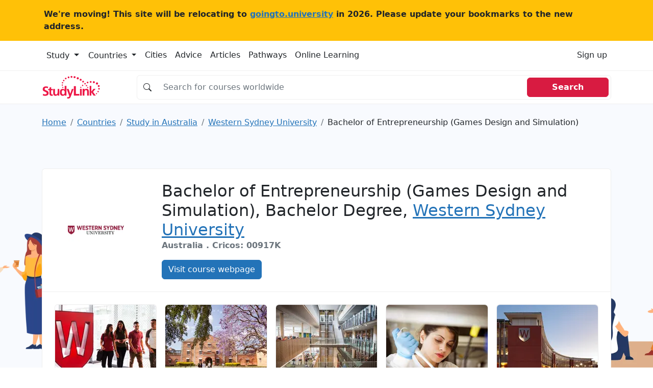

--- FILE ---
content_type: text/html; charset=UTF-8
request_url: https://studylink.com/institutions/western-sydney-university/courses/cid-si-178965
body_size: 17119
content:
<!-- index.html --><!DOCTYPE html><html lang="en"> <head> <!-- Matomo --> <script> var _paq = window._paq = window._paq || []; /* tracker methods like "setCustomDimension" should be called before "trackPageView" */ _paq.push(['trackPageView']); _paq.push(['enableLinkTracking']); (function() { var u="https://goingtouniversity.matomo.cloud/"; _paq.push(['setTrackerUrl', u+'matomo.php']); _paq.push(['setSiteId', '2']); var d=document, g=d.createElement('script'), s=d.getElementsByTagName('script')[0]; g.async=true; g.src='https://cdn.matomo.cloud/goingtouniversity.matomo.cloud/matomo.js'; s.parentNode.insertBefore(g,s); })(); </script> <!-- End Matomo Code --> <style type="text/css"> @charset "UTF-8";.bg, .bg img {z-index: -1000;}.btn, [type="button"]:not(:disabled), [type="reset"]:not(:disabled), [type="submit"]:not(:disabled), button:not(:disabled) {cursor: pointer;}.btn, .btn-link {--bs-btn-font-weight: 400;}.col-12 {flex: 0 0 auto;width: 100%;}.col-12, .row-cols-1 > * {flex: 0 0 auto;width: 100%;}.badge, .dropdown-toggle, .input-group-text {white-space: nowrap;}.text-dark, .text-muted, .text-secondary {--bs-text-opacity: 1;}@media (min-width: 992px) {.mob-mnh-280-140 {min-height: 150px;}}#mobile-leaderboard, .offcanvas {bottom: 0;position: fixed;display: flex;}.btn-primary {color: #fff !important;}.badge-large {--bs-badge-font-size: 0.85em !important;}.input-group.no-border .input-group-text {border-right: 0;background-color: #fff0;}.input-group.no-border .form-control {border-left: 0;}.sl-container {align-items: flex-start;}.sl-container .sl-content {position: relative;width: 100%;}.sl-container .skyscraper-container {position: sticky;top: 1rem;}.skyscraper-container-size {width: 122px;min-width: 122px;height: 602px;min-height: 602px;}@media (min-width: 768px) {.skyscraper-container {display: block !important;}}.container, .container-fluid, .container-xxl, .container-xl, .container-lg, .container-md, .container-sm {--bs-gutter-x: 1.5rem;--bs-gutter-y: 0;width: 100%;padding-right: calc(var(--bs-gutter-x) * 0.5);padding-left: calc(var(--bs-gutter-x) * 0.5);margin-right: auto;margin-left: auto;}@media (min-width: 576px) {.container-sm, .container {max-width: 540px;}}@media (min-width: 768px) {.container-md, .container-sm, .container {max-width: 720px;}}@media (min-width: 992px) {.container-lg, .container-md, .container-sm, .container {max-width: 960px;}}@media (min-width: 1200px) {.container-xl, .container-lg, .container-md, .container-sm, .container {max-width: 1140px;}}@media (min-width: 1400px) {.container-xxl, .container-xl, .container-lg, .container-md, .container-sm, .container {max-width: 1320px;}}.mw-110 {max-width: 110px;}.mnh-140 {min-height: 140px;}.mnh-150 {min-height: 150px;}.mh-220 {max-height: 220px;}.w-300 {width: 300px;}.mnh-206 {min-height: 206px;}.bg {position: fixed;top: 0;left: 0;right: 0;bottom: 0;background-color: #f8f9fa;}.bg img, .dropdown, .dropdown-center, .dropend, .dropstart, .dropup, .dropup-center, .input-group, .input-group .btn {position: relative;}.bg img {height: 100%;width: 100%;object-fit: cover;}:root {--bs-blue: #2373b8;--bs-indigo: #6610f2;--bs-purple: #6f42c1;--bs-pink: #d63384;--bs-red: #d81b41;--bs-orange: #fd7e14;--bs-yellow: #ffc107;--bs-green: #198754;--bs-teal: #20c997;--bs-cyan: #0dcaf0;--bs-black: #000;--bs-white: #fff;--bs-gray: #6c757d;--bs-gray-dark: #343a40;--bs-gray-100: #f8f9fa;--bs-gray-200: #e9ecef;--bs-gray-300: #dee2e6;--bs-gray-400: #ced4da;--bs-gray-500: #adb5bd;--bs-gray-600: #6c757d;--bs-gray-700: #495057;--bs-gray-800: #343a40;--bs-gray-900: #212529;--bs-primary: #2373b8;--bs-secondary: #6c757d;--bs-success: #198754;--bs-info: #0dcaf0;--bs-warning: #ffc107;--bs-danger: #d81b41;--bs-light: #f8f9fa;--bs-dark: #212529;--bs-primary-rgb: 35, 115, 184;--bs-secondary-rgb: 108, 117, 125;--bs-success-rgb: 25, 135, 84;--bs-info-rgb: 13, 202, 240;--bs-warning-rgb: 255, 193, 7;--bs-danger-rgb: 216, 27, 65;--bs-light-rgb: 248, 249, 250;--bs-dark-rgb: 33, 37, 41;--bs-white-rgb: 255, 255, 255;--bs-black-rgb: 0, 0, 0;--bs-body-color-rgb: 33, 37, 41;--bs-body-bg-rgb: 255, 255, 255;--bs-font-sans-serif: system-ui, -apple-system, "Segoe UI", Roboto, "Helvetica Neue", "Noto Sans", "Liberation Sans", Arial, sans-serif, "Apple Color Emoji", "Segoe UI Emoji", "Segoe UI Symbol", "Noto Color Emoji";--bs-font-monospace: SFMono-Regular, Menlo, Monaco, Consolas, "Liberation Mono", "Courier New", monospace;--bs-gradient: linear-gradient(180deg, rgba(255, 255, 255, 0.15), rgba(255, 255, 255, 0));--bs-body-font-family: var(--bs-font-sans-serif);--bs-body-font-size: 1rem;--bs-body-font-weight: 400;--bs-body-line-height: 1.5;--bs-body-color: #212529;--bs-body-bg: #fff;--bs-border-width: 1px;--bs-border-style: solid;--bs-border-color: #dee2e6;--bs-border-color-translucent: rgba(0, 0, 0, 0.175);--bs-border-radius: 0.375rem;--bs-border-radius-sm: 0.25rem;--bs-border-radius-lg: 0.5rem;--bs-border-radius-xl: 1rem;--bs-border-radius-2xl: 2rem;--bs-border-radius-pill: 50rem;--bs-link-color: #2373b8;--bs-link-hover-color: #1c5c93;--bs-code-color: #d63384;--bs-highlight-bg: #fff3cd;}*, ::after, ::before {box-sizing: border-box;}@media (prefers-reduced-motion: no-preference) {:root {scroll-behavior: smooth;}}body {margin: 0;font-family: var(--bs-body-font-family);font-size: var(--bs-body-font-size);font-weight: var(--bs-body-font-weight);line-height: var(--bs-body-line-height);color: var(--bs-body-color);text-align: var(--bs-body-text-align);background-color: var(--bs-body-bg);-webkit-text-size-adjust: 100%;-webkit-tap-highlight-color: #fff0;}.h1, .h2, .h3, .h4, .h5, .h6, h1, h2, h3, h4, h5, h6 {margin-top: 0;margin-bottom: 0.5rem;font-weight: 500;line-height: 1.2;}.table, dl, ol, p, ul {margin-bottom: 1rem;}.h1, h1 {font-size: calc(1.325rem + 0.9vw);}.h2, h2 {font-size: calc(1.3rem + 0.6vw);}.h3, h3 {font-size: calc(1.275rem + 0.3vw);}dl, ol, p, ul {margin-top: 0;}ol, ul {padding-left: 2rem;}ol ol, ol ul, ul ol, ul ul {margin-bottom: 0;}b, strong {font-weight: bolder;}a {color: var(--bs-link-color);text-decoration: underline;}img, svg {vertical-align: middle;}table {caption-side: bottom;border-collapse: collapse;}th {text-align: inherit;text-align: -webkit-match-parent;}tbody, td, tfoot, th, thead, tr {border: 0 solid;border-color: inherit;}label {display: inline-block;}button {border-radius: 0;}button, input, optgroup, select, textarea {margin: 0;font-family: inherit;font-size: inherit;line-height: inherit;}button, select {text-transform: none;}[type="button"], [type="reset"], [type="submit"], button {-webkit-appearance: button;}iframe {border: 0;}.list-unstyled {padding-left: 0;list-style: none;}.container, .container-fluid, .container-lg, .container-md, .container-sm, .container-xl, .container-xxl {--bs-gutter-x: 1.5rem;--bs-gutter-y: 0;width: 100%;padding-right: calc(var(--bs-gutter-x) * 0.5);padding-left: calc(var(--bs-gutter-x) * 0.5);margin-right: auto;margin-left: auto;}@media (min-width: 576px) {.container, .container-sm {max-width: 540px;}}@media (min-width: 768px) {.container, .container-md, .container-sm {max-width: 720px;}.col-md {flex: 1 0 0%;}.row-cols-md-2 > * {flex: 0 0 auto;width: 50%;}.col-md-9 {flex: 0 0 auto;width: 75%;}}@media (min-width: 992px) {.container, .container-lg, .container-md, .container-sm {max-width: 960px;}.col-lg {flex: 1 0 0%;}.row-cols-lg-3 > * {flex: 0 0 auto;width: 33.3333333333%;}.col-lg-10 {flex: 0 0 auto;width: 83.33333333%;}}@media (min-width: 1200px) {.h1, h1 {font-size: 2rem;}.h2, h2 {font-size: 1.75rem;}.h3, h3 {font-size: 1.5rem;}.container, .container-lg, .container-md, .container-sm, .container-xl {max-width: 1140px;}}@media (min-width: 1400px) {.container, .container-lg, .container-md, .container-sm, .container-xl, .container-xxl {max-width: 1320px;}}.card-body, .offcanvas, .row > * {max-width: 100%;}.col-list-group {column-count: 2;padding: 0;}.col-list-group .page_item {padding: 0.5rem 1rem;border-bottom: 1px solid rgb(0 0 0 / 0.125);border-left: 1px solid rgb(0 0 0 / 0.125);border-right: 1px solid rgb(0 0 0 / 0.125);border-top: 1px solid rgb(0 0 0 / 0.125);column-break-inside: avoid;-webkit-column-break-inside: avoid;}.row {--bs-gutter-x: 1.5rem;--bs-gutter-y: 0;display: flex;flex-wrap: wrap;margin-top: calc(-1 * var(--bs-gutter-y));margin-right: calc(-0.5 * var(--bs-gutter-x));margin-left: calc(-0.5 * var(--bs-gutter-x));}.row > * {flex-shrink: 0;width: 100%;padding-right: calc(var(--bs-gutter-x) * 0.5);padding-left: calc(var(--bs-gutter-x) * 0.5);margin-top: var(--bs-gutter-y);}.col {flex: 1 0 0%;}.g-3, .gx-3 {--bs-gutter-x: 1rem;}.g-3, .gy-3 {--bs-gutter-y: 1rem;}.row-cols-sm-2 > * {flex: 0 0 auto;width: 50%;}.table {--bs-table-color: var(--bs-body-color);--bs-table-bg: transparent;--bs-table-border-color: var(--bs-border-color);--bs-table-accent-bg: transparent;--bs-table-striped-color: var(--bs-body-color);--bs-table-striped-bg: rgba(0, 0, 0, 0.05);--bs-table-active-color: var(--bs-body-color);--bs-table-active-bg: rgba(0, 0, 0, 0.1);--bs-table-hover-color: var(--bs-body-color);--bs-table-hover-bg: rgba(0, 0, 0, 0.075);width: 100%;color: var(--bs-table-color);vertical-align: top;border-color: var(--bs-table-border-color);}.nav, .navbar-nav {--bs-nav-link-padding-y: 0.5rem;--bs-nav-link-font-weight: ;margin-bottom: 0;list-style: none;}.form-control, .input-group-text {padding: 0.375rem 0.75rem;font-size: 1rem;font-weight: 400;line-height: 1.5;color: #212529;}.table > :not(caption) > * > * {padding: 0.5rem;background-color: var(--bs-table-bg);border-bottom-width: 1px;box-shadow: inset 0 0 0 9999px var(--bs-table-accent-bg);}.table > tbody {vertical-align: inherit;}.form-control {display: block;width: 100%;background-color: #fff;background-clip: padding-box;border: 1px solid #ced4da;appearance: none;border-radius: 0.375rem;transition: border-color 0.15s ease-in-out, box-shadow 0.15s ease-in-out;}.form-control::placeholder {color: #6c757d;opacity: 1;}.input-group {display: flex;flex-wrap: wrap;align-items: stretch;width: 100%;}.input-group > .form-control, .input-group > .form-floating, .input-group > .form-select {position: relative;flex: 1 1 auto;width: 1%;min-width: 0;}.input-group .btn {z-index: 2;}.input-group-text {display: flex;align-items: center;text-align: center;background-color: #e9ecef;border: 1px solid #ced4da;border-radius: 0.375rem;}.input-group:not(.has-validation) > .dropdown-toggle:nth-last-child(n + 3), .input-group:not(.has-validation) > .form-floating:not(:last-child) > .form-control, .input-group:not(.has-validation) > .form-floating:not(:last-child) > .form-select, .input-group:not(.has-validation) > :not(:last-child):not(.dropdown-toggle):not(.dropdown-menu):not(.form-floating) {border-top-right-radius: 0;border-bottom-right-radius: 0;}.input-group > .form-floating:not(:first-child) > .form-control, .input-group > .form-floating:not(:first-child) > .form-select, .input-group > :not(:first-child):not(.dropdown-menu):not(.form-floating):not(.valid-tooltip):not(.valid-feedback):not(.invalid-tooltip):not(.invalid-feedback) {margin-left: -1px;border-top-left-radius: 0;border-bottom-left-radius: 0;}.btn {--bs-btn-padding-x: 0.75rem;--bs-btn-padding-y: 0.375rem;--bs-btn-font-family: ;--bs-btn-font-size: 1rem;--bs-btn-line-height: 1.5;--bs-btn-color: #212529;--bs-btn-bg: transparent;--bs-btn-border-width: 1px;--bs-btn-border-color: transparent;--bs-btn-border-radius: 0.375rem;--bs-btn-box-shadow: inset 0 1px 0 rgba(255, 255, 255, 0.15), 0 1px 1px rgba(0, 0, 0, 0.075);--bs-btn-disabled-opacity: 0.65;--bs-btn-focus-box-shadow: 0 0 0 0.25rem rgba(var(--bs-btn-focus-shadow-rgb), 0.5);display: inline-block;padding: var(--bs-btn-padding-y) var(--bs-btn-padding-x);font-family: var(--bs-btn-font-family);font-size: var(--bs-btn-font-size);font-weight: var(--bs-btn-font-weight);line-height: var(--bs-btn-line-height);color: var(--bs-btn-color);text-align: center;text-decoration: none;vertical-align: middle;user-select: none;border: var(--bs-btn-border-width) solid var(--bs-btn-border-color);border-radius: var(--bs-btn-border-radius);background-color: var(--bs-btn-bg);transition: color 0.15s ease-in-out, background-color 0.15s ease-in-out, border-color 0.15s ease-in-out, box-shadow 0.15s ease-in-out;}.btn-primary, .btn-secondary {--bs-btn-color: #fff;--bs-btn-hover-color: #fff;--bs-btn-active-color: #fff;--bs-btn-disabled-color: #fff;--bs-btn-active-shadow: inset 0 3px 5px rgba(0, 0, 0, 0.125);}.btn-primary {--bs-btn-bg: #2373b8;--bs-btn-border-color: #2373b8;--bs-btn-hover-bg: #1e629c;--bs-btn-hover-border-color: #1c5c93;--bs-btn-focus-shadow-rgb: 68, 136, 195;--bs-btn-active-bg: #1c5c93;--bs-btn-active-border-color: #1a568a;--bs-btn-disabled-bg: #2373b8;--bs-btn-disabled-border-color: #2373b8;}.btn-secondary {--bs-btn-bg: #6c757d;--bs-btn-border-color: #6c757d;--bs-btn-hover-bg: #5c636a;--bs-btn-hover-border-color: #565e64;--bs-btn-focus-shadow-rgb: 130, 138, 145;--bs-btn-active-bg: #565e64;--bs-btn-active-border-color: #51585e;--bs-btn-disabled-bg: #6c757d;--bs-btn-disabled-border-color: #6c757d;}.btn-light {--bs-btn-color: #000;--bs-btn-bg: #f8f9fa;--bs-btn-border-color: #f8f9fa;--bs-btn-hover-color: #000;--bs-btn-hover-bg: #d3d4d5;--bs-btn-hover-border-color: #c6c7c8;--bs-btn-focus-shadow-rgb: 211, 212, 213;--bs-btn-active-color: #000;--bs-btn-active-bg: #c6c7c8;--bs-btn-active-border-color: #babbbc;--bs-btn-active-shadow: inset 0 3px 5px rgba(0, 0, 0, 0.125);--bs-btn-disabled-color: #000;--bs-btn-disabled-bg: #f8f9fa;--bs-btn-disabled-border-color: #f8f9fa;}.btn-link {--bs-btn-color: var(--bs-link-color);--bs-btn-bg: transparent;--bs-btn-border-color: transparent;--bs-btn-hover-color: var(--bs-link-hover-color);--bs-btn-hover-border-color: transparent;--bs-btn-active-color: var(--bs-link-hover-color);--bs-btn-active-border-color: transparent;--bs-btn-disabled-color: #6c757d;--bs-btn-disabled-border-color: transparent;--bs-btn-box-shadow: none;--bs-btn-focus-shadow-rgb: 68, 136, 195;text-decoration: underline;}.list-group-item, .nav-link, .page-link {text-decoration: none;}.dropdown-toggle::after {display: inline-block;margin-left: 0.255em;vertical-align: 0.255em;content: "";border-top: 0.3em solid;border-right: 0.3em solid #fff0;border-bottom: 0;border-left: 0.3em solid #fff0;}.dropdown-menu {--bs-dropdown-min-width: 10rem;--bs-dropdown-padding-x: 0;--bs-dropdown-padding-y: 0.5rem;--bs-dropdown-spacer: 0.125rem;--bs-dropdown-font-size: 1rem;--bs-dropdown-color: #212529;--bs-dropdown-bg: #fff;--bs-dropdown-border-color: var(--bs-border-color-translucent);--bs-dropdown-border-radius: 0.375rem;--bs-dropdown-border-width: 1px;--bs-dropdown-inner-border-radius: calc(0.375rem - 1px);--bs-dropdown-divider-bg: var(--bs-border-color-translucent);--bs-dropdown-divider-margin-y: 0.5rem;--bs-dropdown-box-shadow: 0 0.5rem 1rem rgba(0, 0, 0, 0.15);--bs-dropdown-link-color: #212529;--bs-dropdown-link-hover-color: #1e2125;--bs-dropdown-link-hover-bg: #e9ecef;--bs-dropdown-link-active-color: #fff;--bs-dropdown-link-active-bg: #2373b8;--bs-dropdown-link-disabled-color: #adb5bd;--bs-dropdown-item-padding-x: 1rem;--bs-dropdown-item-padding-y: 0.25rem;--bs-dropdown-header-color: #6c757d;--bs-dropdown-header-padding-x: 1rem;--bs-dropdown-header-padding-y: 0.5rem;position: absolute;z-index: 1000;display: none;min-width: var(--bs-dropdown-min-width);padding: var(--bs-dropdown-padding-y) var(--bs-dropdown-padding-x);margin: 0;font-size: var(--bs-dropdown-font-size);color: var(--bs-dropdown-color);text-align: left;list-style: none;background-color: var(--bs-dropdown-bg);background-clip: padding-box;border: var(--bs-dropdown-border-width) solid var(--bs-dropdown-border-color);border-radius: var(--bs-dropdown-border-radius);}.card, .list-group-item, .page-link {position: relative;}.nav {--bs-nav-link-padding-x: 1rem;--bs-nav-link-color: var(--bs-link-color);--bs-nav-link-hover-color: var(--bs-link-hover-color);--bs-nav-link-disabled-color: #6c757d;display: flex;flex-wrap: wrap;padding-left: 0;}.nav-link {display: block;padding: var(--bs-nav-link-padding-y) var(--bs-nav-link-padding-x);font-size: var(--bs-nav-link-font-size);font-weight: var(--bs-nav-link-font-weight);color: var(--bs-nav-link-color);transition: color 0.15s ease-in-out, background-color 0.15s ease-in-out, border-color 0.15s ease-in-out;}.navbar-nav {--bs-nav-link-padding-x: 0;--bs-nav-link-color: var(--bs-navbar-color);--bs-nav-link-hover-color: var(--bs-navbar-hover-color);--bs-nav-link-disabled-color: var(--bs-navbar-disabled-color);display: flex;flex-direction: column;padding-left: 0;}.card, .list-group {flex-direction: column;}.navbar-toggler {padding: var(--bs-navbar-toggler-padding-y) var(--bs-navbar-toggler-padding-x);font-size: var(--bs-navbar-toggler-font-size);line-height: 1;color: var(--bs-navbar-color);background-color: #fff0;border: var(--bs-border-width) solid var(--bs-navbar-toggler-border-color);border-radius: var(--bs-navbar-toggler-border-radius);transition: var(--bs-navbar-toggler-transition);}.card {--bs-card-spacer-y: 1rem;--bs-card-spacer-x: 1rem;--bs-card-title-spacer-y: 0.5rem;--bs-card-border-width: 1px;--bs-card-border-color: var(--bs-border-color-translucent);--bs-card-border-radius: 0.375rem;--bs-card-box-shadow: ;--bs-card-inner-border-radius: calc(0.375rem - 1px);--bs-card-cap-padding-y: 0.5rem;--bs-card-cap-padding-x: 1rem;--bs-card-cap-bg: rgba(0, 0, 0, 0.03);--bs-card-cap-color: ;--bs-card-height: ;--bs-card-color: ;--bs-card-bg: #fff;--bs-card-img-overlay-padding: 1rem;--bs-card-group-margin: 0.75rem;display: flex;min-width: 0;height: var(--bs-card-height);word-wrap: break-word;background-color: var(--bs-card-bg);background-clip: border-box;border: var(--bs-card-border-width) solid var(--bs-card-border-color);border-radius: var(--bs-card-border-radius);}.card-body {flex: 1 1 auto;padding: var(--bs-card-spacer-y) var(--bs-card-spacer-x);color: var(--bs-card-color);}.card-title {margin-bottom: var(--bs-card-title-spacer-y);}.breadcrumb {--bs-breadcrumb-padding-x: 0;--bs-breadcrumb-padding-y: 0;--bs-breadcrumb-margin-bottom: 1rem;--bs-breadcrumb-bg: ;--bs-breadcrumb-border-radius: ;--bs-breadcrumb-divider-color: #6c757d;--bs-breadcrumb-item-padding-x: 0.5rem;--bs-breadcrumb-item-active-color: #6c757d;display: flex;flex-wrap: wrap;padding: var(--bs-breadcrumb-padding-y) var(--bs-breadcrumb-padding-x);margin-bottom: var(--bs-breadcrumb-margin-bottom);font-size: var(--bs-breadcrumb-font-size);list-style: none;background-color: var(--bs-breadcrumb-bg);border-radius: var(--bs-breadcrumb-border-radius);}.breadcrumb-item + .breadcrumb-item {padding-left: var(--bs-breadcrumb-item-padding-x);}.breadcrumb-item + .breadcrumb-item::before {float: left;padding-right: var(--bs-breadcrumb-item-padding-x);color: var(--bs-breadcrumb-divider-color);content: var(--bs-breadcrumb-divider, "/");}.breadcrumb-item.active {color: var(--bs-breadcrumb-item-active-color);}.pagination {--bs-pagination-padding-x: 0.75rem;--bs-pagination-padding-y: 0.375rem;--bs-pagination-font-size: 1rem;--bs-pagination-color: var(--bs-link-color);--bs-pagination-bg: #fff;--bs-pagination-border-width: 1px;--bs-pagination-border-color: #dee2e6;--bs-pagination-border-radius: 0.375rem;--bs-pagination-hover-color: var(--bs-link-hover-color);--bs-pagination-hover-bg: #e9ecef;--bs-pagination-hover-border-color: #dee2e6;--bs-pagination-focus-color: var(--bs-link-hover-color);--bs-pagination-focus-bg: #e9ecef;--bs-pagination-focus-box-shadow: 0 0 0 0.25rem rgba(35, 115, 184, 0.25);--bs-pagination-active-color: #fff;--bs-pagination-active-bg: #2373b8;--bs-pagination-active-border-color: #2373b8;--bs-pagination-disabled-color: #6c757d;--bs-pagination-disabled-bg: #fff;--bs-pagination-disabled-border-color: #dee2e6;display: flex;padding-left: 0;list-style: none;}.page-link {display: block;padding: var(--bs-pagination-padding-y) var(--bs-pagination-padding-x);font-size: var(--bs-pagination-font-size);color: var(--bs-pagination-color);background-color: var(--bs-pagination-bg);border: var(--bs-pagination-border-width) solid var(--bs-pagination-border-color);transition: color 0.15s ease-in-out, background-color 0.15s ease-in-out, border-color 0.15s ease-in-out, box-shadow 0.15s ease-in-out;}.page-item:not(:first-child) .page-link {margin-left: -1px;}.page-item:first-child .page-link {border-top-left-radius: var(--bs-pagination-border-radius);border-bottom-left-radius: var(--bs-pagination-border-radius);}.page-item:last-child .page-link {border-top-right-radius: var(--bs-pagination-border-radius);border-bottom-right-radius: var(--bs-pagination-border-radius);}.badge {--bs-badge-padding-x: 0.65em;--bs-badge-padding-y: 0.35em;--bs-badge-font-size: 0.75em;--bs-badge-font-weight: 700;--bs-badge-color: #fff;--bs-badge-border-radius: 0.375rem;display: inline-block;padding: var(--bs-badge-padding-y) var(--bs-badge-padding-x);font-size: var(--bs-badge-font-size);font-weight: var(--bs-badge-font-weight);line-height: 1;color: var(--bs-badge-color);text-align: center;vertical-align: baseline;border-radius: var(--bs-badge-border-radius);}.list-group {--bs-list-group-color: #212529;--bs-list-group-bg: #fff;--bs-list-group-border-color: rgba(0, 0, 0, 0.125);--bs-list-group-border-width: 1px;--bs-list-group-border-radius: 0.375rem;--bs-list-group-item-padding-x: 1rem;--bs-list-group-item-padding-y: 0.5rem;--bs-list-group-action-color: #495057;--bs-list-group-action-hover-color: #495057;--bs-list-group-action-hover-bg: #f8f9fa;--bs-list-group-action-active-color: #212529;--bs-list-group-action-active-bg: #e9ecef;--bs-list-group-disabled-color: #6c757d;--bs-list-group-disabled-bg: #fff;--bs-list-group-active-color: #fff;--bs-list-group-active-bg: #2373b8;--bs-list-group-active-border-color: #2373b8;display: flex;padding-left: 0;margin-bottom: 0;border-radius: var(--bs-list-group-border-radius);}.list-group-item {display: block;padding: var(--bs-list-group-item-padding-y) var(--bs-list-group-item-padding-x);color: var(--bs-list-group-color);background-color: var(--bs-list-group-bg);border: var(--bs-list-group-border-width) solid var(--bs-list-group-border-color);}.list-group-item:first-child {border-top-left-radius: inherit;border-top-right-radius: inherit;}.list-group-item:last-child {border-bottom-right-radius: inherit;border-bottom-left-radius: inherit;}.list-group-item + .list-group-item {border-top-width: 0;}.btn-close {box-sizing: content-box;width: 1em;height: 1em;padding: 0.25em;color: #000;background: url("data:image/svg+xml,%3csvg xmlns='http://www.w3.org/2000/svg' viewBox='0 0 16 16' fill='%23000'%3e%3cpath d='M.293.293a1 1 0 0 1 1.414 0L8 6.586 14.293.293a1 1 0 1 1 1.414 1.414L9.414 8l6.293 6.293a1 1 0 0 1-1.414 1.414L8 9.414l-6.293 6.293a1 1 0 0 1-1.414-1.414L6.586 8 .293 1.707a1 1 0 0 1 0-1.414z'/%3e%3c/svg%3e") center/1em auto no-repeat;border: 0;border-radius: 0.375rem;opacity: 0.5;}.offcanvas-body, .offcanvas-header {padding: var(--bs-offcanvas-padding-y) var(--bs-offcanvas-padding-x);}.offcanvas, .offcanvas-lg, .offcanvas-md, .offcanvas-sm, .offcanvas-xl, .offcanvas-xxl {--bs-offcanvas-width: 400px;--bs-offcanvas-height: 30vh;--bs-offcanvas-padding-x: 1rem;--bs-offcanvas-padding-y: 1rem;--bs-offcanvas-color: ;--bs-offcanvas-bg: #fff;--bs-offcanvas-border-width: 1px;--bs-offcanvas-border-color: var(--bs-border-color-translucent);--bs-offcanvas-box-shadow: 0 0.125rem 0.25rem rgba(0, 0, 0, 0.075);}.offcanvas {flex-direction: column;color: var(--bs-offcanvas-color);visibility: hidden;background-color: var(--bs-offcanvas-bg);background-clip: padding-box;outline: 0;transition: transform 0.3s ease-in-out;z-index: 2000;}.offcanvas.offcanvas-end {top: 0;right: 0;width: var(--bs-offcanvas-width);border-left: var(--bs-offcanvas-border-width) solid var(--bs-offcanvas-border-color);transform: translateX(100%);}.offcanvas-header {display: flex;align-items: center;justify-content: space-between;}.offcanvas-header .btn-close {padding: calc(var(--bs-offcanvas-padding-y) * 0.5) calc(var(--bs-offcanvas-padding-x) * 0.5);margin-top: calc(var(--bs-offcanvas-padding-y) * -0.5);margin-right: calc(var(--bs-offcanvas-padding-x) * -0.5);margin-bottom: calc(var(--bs-offcanvas-padding-y) * -0.5);}.offcanvas-title {margin-bottom: 0;line-height: 1.5;}.offcanvas-body {flex-grow: 1;overflow-y: auto;}.text-bg-light {color: #000 !important;background-color: RGBA(248, 249, 250, var(--bs-bg-opacity, 1)) !important;}.link-dark {color: #212529 !important;}.visually-hidden, .visually-hidden-focusable:not(:focus):not(:focus-within) {position: absolute !important;width: 1px !important;height: 1px !important;padding: 0 !important;margin: -1px !important;overflow: hidden !important;clip: rect(0, 0, 0, 0) !important;white-space: nowrap !important;border: 0 !important;}.d-block, .d-md-block {display: block !important;}.d-flex {display: flex !important;}.d-md-none, @media (min-width: 768px) {.d-md-block {display: block !important;}}, .d-none {display: none !important;}.border {border: var(--bs-border-width) var(--bs-border-style) var(--bs-border-color) !important;}.border-top {border-top: var(--bs-border-width) var(--bs-border-style) var(--bs-border-color) !important;}.border-end {border-right: var(--bs-border-width) var(--bs-border-style) var(--bs-border-color) !important;}.border-bottom {border-bottom: var(--bs-border-width) var(--bs-border-style) var(--bs-border-color) !important;}.border-opacity-10 {--bs-border-opacity: 0.1;}.h-100 {height: 100% !important;}.flex-md-row, .flex-row {flex-direction: row !important;}.flex-column {flex-direction: column !important;}.flex-grow-1 {flex-grow: 1 !important;}.flex-wrap {flex-wrap: wrap !important;}.justify-content-end {justify-content: flex-end !important;}.justify-content-center {justify-content: center !important;}.justify-content-between {justify-content: space-between !important;}.align-items-center {align-items: center !important;}.d-sm-flex {display: flex !important;}.w-sm-48 {width: 48% !important;}.m-0 {margin: 0 !important;}.mx-0 {margin-right: 0 !important;margin-left: 0 !important;}.mt-3 {margin-top: 1rem !important;}.mt-4 {margin-top: 1.5rem !important;}.me-3 {margin-right: 1rem !important;}.me-4 {margin-right: 1.5rem !important;}.me-auto {margin-right: auto !important;}.mb-0 {margin-bottom: 0 !important;}.mb-2 {margin-bottom: 0.5rem !important;}.mb-3 {margin-bottom: 1rem !important;}.mb-4 {margin-bottom: 1.5rem !important;}.ms-2 {margin-left: 0.5rem !important;}.ms-4 {margin-left: 1.5rem !important;}.p-0 {padding: 0 !important;}.p-3 {padding: 1rem !important;}.px-0 {padding-right: 0 !important;padding-left: 0 !important;}.px-2 {padding-right: 0.5rem !important;padding-left: 0.5rem !important;}.px-3 {padding-right: 1rem !important;padding-left: 1rem !important;}.px-4 {padding-right: 1.5rem !important;padding-left: 1.5rem !important;}.py-2 {padding-top: 0.5rem !important;padding-bottom: 0.5rem !important;}.py-4 {padding-top: 1.5rem !important;padding-bottom: 1.5rem !important;}.pt-3 {padding-top: 1rem !important;}.pt-4 {padding-top: 1.5rem !important;}.pe-3 {padding-right: 1rem !important;}.pb-2 {padding-bottom: 0.5rem !important;}.pb-3 {padding-bottom: 1rem !important;}.gap-4 {gap: 1.5rem !important;}.fw-normal {font-weight: 400 !important;}.fw-bold {font-weight: 700 !important;}.fw-semibold {font-weight: 600 !important;}.text-center {text-align: center !important;}.text-decoration-none {text-decoration: none !important;}.text-secondary {color: rgba(var(--bs-secondary-rgb), var(--bs-text-opacity)) !important;}.text-dark {color: rgba(var(--bs-dark-rgb), var(--bs-text-opacity)) !important;}.text-muted {color: #6c757d !important;}.bg-white {--bs-bg-opacity: 1;background-color: rgba(var(--bs-white-rgb), var(--bs-bg-opacity)) !important;}.d-md-inline-block {display: inline-block !important;}.px-md-5 {padding-right: 3rem !important;padding-left: 3rem !important;}.ps-4-sm {padding-left: 1.5rem !important;}.ps-4 {padding-left: 0 !important;}.mt-xl-0 {margin-top: 0 !important;}.top-n-75 {top: -0.75rem;}.page_item {position: relative;display: block;padding: var(--bs-list-group-item-padding-y) var(--bs-list-group-item-padding-x);color: var(--bs-list-group-color);text-decoration: none;background-color: var(--bs-list-group-bg);border: var(--bs-list-group-border-width) solid var(--bs-list-group-border-color);}.page_item:first-child {border-top-left-radius: inherit;border-top-right-radius: inherit;}.page_item:last-child {border-bottom-right-radius: inherit;border-bottom-left-radius: inherit;}.highlighted > div {height: 100% !important;width: 100% !important;}.highlighted > div > div {height: 100% !important;width: 100% !important;}.highlighted > div > div > iframe {height: 100% !important;width: 100% !important;min-height: 280px;}@media (min-width: 992px) {.highlighted > div > div > iframe {min-height: 0;}}.card-logo {width: 150px;min-width: 150px;}@media (min-width: 992px) {.float-lg-start {float: left !important;}.float-lg-end {float: right !important;}.d-lg-block {display: block !important;}.me-lg-auto {margin-right: auto !important;}.mpu-container-size {width: 302px;min-width: 302px;min-height: 252px;}.ps-4-sm {padding-left: 0 !important;}.ps-4 {padding-left: 1.5rem !important;}.card-logo {width: 210px;min-width: 210px;}}#mobile-leaderboard {width: 100%;height: 50px;flex-direction: column;align-items: center;justify-content: center;background-color: #fcfcfc;z-index: 1000;}.overflow-x-mobile {overflow-x: scroll;}.list-nowrap-mobile {white-space: nowrap;overflow-x: scroll;flex-wrap: nowrap;}.list-nowrap-mobile li:before {float: none !important;}@media (min-width: 768px) {.fh-59 {height: 59px;}}@media (min-width: 768px) {.fh-65 {height: 65px;}#mobile-leaderboard {display: none;}.overflow-x-mobile {overflow-x: visible;}.list-nowrap-mobile {white-space: normal;overflow-x: visible;flex-wrap: wrap;}.list-nowrap-mobile li:before {float: left !important;}}.w-px-800 {width: 800px !important;}.sl-content {width: 100%;}@media (min-width: 576px) {.sl-content {width: 550px !important;}}@media (min-width: 768px) {.sl-content {width: 790px !important;}}@media (min-width: 992px) {.sl-content {width: 970px !important;}}@media (min-width: 1200px) {.sl-content {width: 1150px !important;}}@media (min-width: 768px) {.d-md-none {display: none !important;}}.end-0 {right: 0 !important;}.position-absolute {position: absolute !important;}@media (min-width: 768px) {.flex-md-row {flex-direction: row !important;}}</style> <meta charset="UTF-8"> <meta http-equiv="X-UA-Compatible" content="IE=edge"> <title>Bachelor of Entrepreneurship (Games Design and Simulation), Bachelor Degree, at Western Sydney University</title> <link rel="canonical" href="https://studylink.com/institutions/western-sydney-university/courses/cid-si-178965"> <meta name="description" content="Study Bachelor of Entrepreneurship (Games Design and Simulation), Bachelor Degree, at Western Sydney University - costs, admissions requirements and how to apply."> <meta name="viewport" content="width=device-width, initial-scale=1.0"> <meta property="wb:webmaster" content="5ba324752f78d500" /> <meta name="google-site-verification" content="7tWHfS4xXsnatSmYfJl_LcmVU8DLvJ4ZX-TysqolNfA" /> <link rel="apple-touch-icon" sizes="180x180" href="/apple-touch-icon.png"> <link rel="icon" type="image/png" sizes="32x32" href="/favicon-32x32.png"> <link rel="icon" type="image/png" sizes="16x16" href="/favicon-16x16.png"> <link rel="manifest" href="/site.webmanifest"> <link rel="mask-icon" href="/safari-pinned-tab.svg" color="#5bbad5"> <meta name="msapplication-TileColor" content="#da532c"> <meta name="theme-color" content="#ffffff"> <!-- New GPT code replacing Doubleclick --> <!-- https://support.google.com/admanager/answer/1638622 --> <!-- https://developers.google.com/publisher-tag/samples/ad-sizes --> <script async="async" src="https://securepubads.g.doubleclick.net/tag/js/gpt.js"></script> <script> window.googletag = window.googletag || {cmd: []}; </script> <!-- Begin DFP computations --> <script defer type='text/javascript'> googletag.cmd.push(function() { googletag.pubads().setRequestNonPersonalizedAds(1);	/* Set mappings used by template */	var mappingSkyscraper = googletag.sizeMapping().	addSize([0, 0], []).	addSize([751, 100 ], [120, 600]). /* Small devices and above, call 120 x 600 ad */	build();	var mappingMPU = googletag.sizeMapping().	addSize([0, 0], []).	addSize([751, 100 ], [300, 250]). /* Small devices and above, call 300 x 250 ad */	build(); var mappingML = googletag.sizeMapping(). addSize([0, 0], [320, 50]). /* Small devices, call 320 x 50 ad */ addSize([975, 100 ], []). /* Medium devices and above, call no ad */ build();	var mappingTextAd1 = googletag.sizeMapping().	addSize([0, 0], [200, 106]). /* Any size, call 200 x 106 ad */	build();	var mappingTextAd2 = googletag.sizeMapping().	addSize([0, 0], [200, 106]). /* Any size, call 200 x 106 ad */	build();	var mappingTextAd3 = googletag.sizeMapping().	addSize([0, 0], []).	addSize([751, 100 ], [200, 106]). /* Small devices and above, call 200 x 106 ad */	build();	var mappingTextAd4 = googletag.sizeMapping().	addSize([0, 0], []).	addSize([975, 100 ], [200, 106]). /* Medium devices and above, call 200 x 106 ad */	build();	/* Define slots used by template */	googletag.defineSlot('/1053842/intl_main_SS1', [120, 600], 'div-gpt-ad-1392976536266-5').defineSizeMapping(mappingSkyscraper).addService(googletag.pubads());	googletag.defineSlot('/1053842/intl_main_MPU', [300, 250], 'div-gpt-ad-1392976536266-4').defineSizeMapping(mappingMPU).addService(googletag.pubads()); googletag.defineSlot('/1053842/intl_main_ML', [320, 50], 'div-gpt-ad-1504522612524-0').defineSizeMapping(mappingML).addService(googletag.pubads());	googletag.defineSlot('/1053842/intl_main_FP1', [200, 106], 'div-gpt-ad-1392976536266-0').defineSizeMapping(mappingTextAd1).addService(googletag.pubads());	googletag.defineSlot('/1053842/intl_main_FP2', [200, 106], 'div-gpt-ad-1392976536266-1').defineSizeMapping(mappingTextAd2).addService(googletag.pubads());	googletag.defineSlot('/1053842/intl_main_FP3', [200, 106], 'div-gpt-ad-1392976536266-2').defineSizeMapping(mappingTextAd3).addService(googletag.pubads());	googletag.defineSlot('/1053842/intl_main_FP4', [200, 106], 'div-gpt-ad-1392976536266-3').defineSizeMapping(mappingTextAd4).addService(googletag.pubads()); googletag.defineSlot('/1053842/intl_main_NFP1', ['fluid'], 'div-gpt-ad-1633523549346-0').addService(googletag.pubads()); googletag.defineSlot('/1053842/intl_main_NFP2', ['fluid'], 'div-gpt-ad-1633533811668-0').addService(googletag.pubads()); googletag.defineSlot('/1053842/intl_main_NFP3', ['fluid'], 'div-gpt-ad-1633533955088-0').addService(googletag.pubads()); googletag.defineSlot('/1053842/intl_main_NFP4', ['fluid'], 'div-gpt-ad-1633534009390-0').addService(googletag.pubads()); googletag.pubads().enableSingleRequest();	googletag.enableServices(); /* add display calls */ googletag.display('div-gpt-ad-1392976536266-5'); googletag.display('div-gpt-ad-1392976536266-4'); googletag.display('div-gpt-ad-1504522612524-0'); googletag.display('div-gpt-ad-1392976536266-0'); googletag.display('div-gpt-ad-1392976536266-1'); googletag.display('div-gpt-ad-1392976536266-2'); googletag.display('div-gpt-ad-1392976536266-3'); googletag.display('div-gpt-ad-1633523549346-0'); googletag.display('div-gpt-ad-1633533811668-0'); googletag.display('div-gpt-ad-1633533955088-0'); googletag.display('div-gpt-ad-1633534009390-0');	});	/* Refresh slots on browser resize */	refreshAds = function(refresh_slots) {	if(typeof(refresh_slots) == "undefined") {	googletag.pubads().refresh();	} else {	googletag.pubads().refresh(refresh_slots);	}	}; </script> <!-- /DoubleClick --> <link rel="preload" href="/assets/2023/assets/css/custom_bootstrap.min.css?v=1745491237" as="style" onload="this.onload=null;this.rel='stylesheet'"> <noscript><link rel="stylesheet" href="/assets/2023/assets/css/custom_bootstrap.min.css"></noscript> </head> <body> <div class="bg-warning"> <div class="container p-3"> <p class="mb-0 pb-0"><strong>We're moving! This site will be relocating to <a href="https://goingto.university">goingto.university</a> in 2026. Please update your bookmarks to the new address.</strong></p> </div> </div> <nav class="py-2 border-bottom bg-white d-none d-md-block fh-59"> <div class="container d-flex flex-wrap"> <ul class="nav me-auto"> <div class="dropdown"> <button class="btn btn-link nav-link link-dark px-2 dropdown-toggle" type="button" data-bs-toggle="dropdown" aria-expanded="false"> Study </button> <ul class="dropdown-menu"> <li><a class="dropdown-item fw-semibold" href="/study/">See all subjects</a></li> <li><a class="dropdown-item" href="/study/agriculture-environmental-sciences-guide/">Agriculture and environmental sciences</a></li> <li><a class="dropdown-item" href="/study/architecture-building-guide/">Architecture and building</a></li> <li><a class="dropdown-item" href="/study/arts-humanities-social-sciences-guide/">Arts, humanities and social sciences</a></li> <li><a class="dropdown-item" href="/study/business-management-guide/">Business and management</a></li> <li><a class="dropdown-item" href="/study/computing-information-technology-guide/">Computing and information technology</a></li> <li><a class="dropdown-item" href="/study/creative-arts-design-guide/">Creative arts, design and communication</a></li> <li><a class="dropdown-item" href="/study/education-teaching-guide/">Education and teaching</a></li> <li><a class="dropdown-item" href="/study/engineering-guide/">Engineering</a></li> <li><a class="dropdown-item" href="/study/english-guide/">English language</a></li> <li><a class="dropdown-item" href="/study/health-medicine-veterinary-guide/">Health, medicine and veterinary</a></li> <li><a class="dropdown-item" href="/study/hotel-food-tourism-guide/">Hotel, food and tourism</a></li> <li><a class="dropdown-item" href="/study/law-guide/">Law</a></li> <li><a class="dropdown-item" href="/study/mba-guides/">MBA</a></li> <li><a class="dropdown-item" href="/study/science-guide/">Sciences</a></li> <li><a class="dropdown-item" href="/study/sports-guide/">Sports</a></li> </ul> </div> <div class="dropdown"> <button class="btn btn-link nav-link link-dark px-2 dropdown-toggle" type="button" data-bs-toggle="dropdown" aria-expanded="false"> Countries </button> <div class="dropdown-menu w-px-800"> <span class="dropdown-header bg-secondary bg-opacity-10">Popular Countries</span> <ul class="d-flex flex-wrap list-inline"> <li class="w-20"><a class="dropdown-item fw-semibold" href="/countries/">See all countries</a></li> <li class="w-20"><a class="dropdown-item" href="/countries/uk/">United Kingdom</a></li> <li class="w-20"><a class="dropdown-item" href="/countries/germany/">Germany</a></li> <li class="w-20"><a class="dropdown-item" href="/countries/netherlands/">Netherlands</a></li> <li class="w-20"><a class="dropdown-item" href="/countries/france/">France</a></li> <li class="w-20"><a class="dropdown-item" href="/countries/italy/">Italy</a></li> <li class="w-20"><a class="dropdown-item" href="/countries/australia/">Australia</a></li> <li class="w-20"><a class="dropdown-item" href="/countries/belgium/">Belgium</a></li> <li class="w-20"><a class="dropdown-item" href="/countries/poland/">Poland</a></li> <li class="w-20"><a class="dropdown-item" href="/countries/canada/">Canada</a></li> <li class="w-20"><a class="dropdown-item" href="/countries/hong-kong/">Hong Kong</a></li> <li class="w-20"><a class="dropdown-item" href="/countries/spain/">Spain</a></li> <li class="w-20"><a class="dropdown-item" href="/countries/switzerland/">Switzerland</a></li> </ul> <span class="dropdown-header bg-secondary bg-opacity-10">Europe</span> <ul class="d-flex flex-wrap list-inline"> <li class="w-20"><a class="dropdown-item" href="/countries/austria/">Austria</a></li> <li class="w-20"><a class="dropdown-item" href="/countries/belgium/">Belgium</a></li> <li class="w-20"><a class="dropdown-item" href="/countries/bulgaria/">Bulgaria</a></li> <li class="w-20"><a class="dropdown-item" href="/countries/croatia/">Croatia</a></li> <li class="w-20"><a class="dropdown-item" href="/countries/cyprus/">Cyprus</a></li> <li class="w-20"><a class="dropdown-item" href="/countries/czech-republic/">Czech Republic</a></li> <li class="w-20"><a class="dropdown-item" href="/countries/denmark/">Denmark</a></li> <li class="w-20"><a class="dropdown-item" href="/countries/estonia/">Estonia</a></li> <li class="w-20"><a class="dropdown-item" href="/countries/finland/">Finland</a></li> <li class="w-20"><a class="dropdown-item" href="/countries/france/">France</a></li> <li class="w-20"><a class="dropdown-item" href="/countries/germany/">Germany</a></li> <li class="w-20"><a class="dropdown-item" href="/countries/georgia/">Georgia</a></li> <li class="w-20"><a class="dropdown-item" href="/countries/gibraltar/">Gibraltar</a></li> <li class="w-20"><a class="dropdown-item" href="/countries/greece/">Greece</a></li> <li class="w-20"><a class="dropdown-item" href="/countries/hungary/">Hungary</a></li> <li class="w-20"><a class="dropdown-item" href="/countries/iceland/">Iceland</a></li> <li class="w-20"><a class="dropdown-item" href="/countries/ireland/">Ireland</a></li> <li class="w-20"><a class="dropdown-item" href="/countries/italy/">Italy</a></li> <li class="w-20"><a class="dropdown-item" href="/countries/latvia/">Latvia</a></li> <li class="w-20"><a class="dropdown-item" href="/countries/liechtenstein/">Liechtenstein</a></li> <li class="w-20"><a class="dropdown-item" href="/countries/lithuania/">Lithuania</a></li> <li class="w-20"><a class="dropdown-item" href="/countries/luxembourg/">Luxembourg</a></li> <li class="w-20"><a class="dropdown-item" href="/countries/malta/">Malta</a></li> <li class="w-20"><a class="dropdown-item" href="/countries/netherlands/">Netherlands</a></li> <li class="w-20"><a class="dropdown-item" href="/countries/norway/">Norway</a></li> <li class="w-20"><a class="dropdown-item" href="/countries/poland/">Poland</a></li> <li class="w-20"><a class="dropdown-item" href="/countries/portugal/">Portugal</a></li> <li class="w-20"><a class="dropdown-item" href="/countries/romania/">Romania</a></li> <li class="w-20"><a class="dropdown-item" href="/countries/uk/study-in-scotland/">Scotland</a></li> <li class="w-20"><a class="dropdown-item" href="/countries/slovakia/">Slovakia</a></li> <li class="w-20"><a class="dropdown-item" href="/countries/spain/">Spain</a></li> <li class="w-20"><a class="dropdown-item" href="/countries/sweden/">Sweden</a></li> <li class="w-20"><a class="dropdown-item" href="/countries/switzerland/">Switzerland</a></li> <li class="w-20"><a class="dropdown-item" href="/countries/turkey/">Turkey</a></li> <li class="w-20"><a class="dropdown-item" href="/countries/uk/">United Kingdom</a></li> <li class="w-20"><a class="dropdown-item fw-semibold" href="/study-in-europe/">Browse Europe</a></li> </ul> <span class="dropdown-header bg-secondary bg-opacity-10">Australia and New Zealand</span> <ul class="d-flex flex-wrap list-inline"> <li class="w-20"><a class="dropdown-item" href="/countries/australia/">Australia</a></li> <li class="w-20"><a class="dropdown-item" href="/countries/new-zealand/">New Zealand</a></li> </ul> <span class="dropdown-header bg-secondary bg-opacity-10">America and Canada</span> <ul class="d-flex flex-wrap list-inline"> <li class="w-20"><a class="dropdown-item" href="/countries/canada/">Canada</a></li> <li class="w-20"><a class="dropdown-item" href="/countries/usa/">United States</a></li> </ul> <span class="dropdown-header bg-secondary bg-opacity-10">Asia</span> <ul class="d-flex flex-wrap list-inline"> <li class="w-20"><a class="dropdown-item" href="/countries/china/">China</a></li> <li class="w-20"><a class="dropdown-item" href="/countries/hong-kong/">Hong Kong</a></li> <li class="w-20"><a class="dropdown-item" href="/countries/india/">India</a></li> <li class="w-20"><a class="dropdown-item" href="/countries/indonesia/">Indonesia</a></li> <li class="w-20"><a class="dropdown-item" href="/countries/japan/">Japan</a></li> <li class="w-20"><a class="dropdown-item" href="/countries/malaysia/">Malaysia</a></li> <li class="w-20"><a class="dropdown-item" href="/countries/mauritius/">Mauritius</a></li> <li class="w-20"><a class="dropdown-item" href="/countries/singapore/">Singapore</a></li> <li class="w-20"><a class="dropdown-item" href="/countries/south-korea/">South Korea</a></li> <li class="w-20"><a class="dropdown-item" href="/countries/taiwan/">Taiwan</a></li> <li class="w-20"><a class="dropdown-item fw-semibold" href="/study-in-asia/">Browse Asia</a></li> </ul> <span class="dropdown-header bg-secondary bg-opacity-10">Africa</span> <ul class="d-flex flex-wrap list-inline"> <li class="w-20"><a class="dropdown-item" href="/countries/ghana/">Ghana</a></li> <li class="w-20"><a class="dropdown-item" href="/countries/south-africa/">South Africa</a></li> </ul> <span class="dropdown-header bg-secondary bg-opacity-10">Middle East</span> <ul class="d-flex flex-wrap list-inline"> <li class="w-20"><a class="dropdown-item" href="/countries/israel/">Israel</a></li> <li class="w-20"><a class="dropdown-item" href="/countries/kazakhstan/">Kazakhstan</a></li> <li class="w-20"><a class="dropdown-item" href="/countries/lebanon/">Lebanon</a></li> <li class="w-20"><a class="dropdown-item" href="/countries/uae/">United Arab Emirates</a></li> </ul> </div> </div> <li class="nav-item"><a href="/student-cities/" class="nav-link link-dark px-2">Cities</a></li> <li class="nav-item"><a href="/international-study-advice/" class="nav-link link-dark px-2">Advice</a></li> <li class="nav-item"><a href="/articles/" class="nav-link link-dark px-2">Articles</a></li> <li class="nav-item"><a href="/pathways-to-university/" class="nav-link link-dark px-2">Pathways</a></li> <li class="nav-item"><a href="/online-learning/" class="nav-link link-dark px-2">Online Learning</a></li> </ul> <ul class="nav"> <li class="nav-item"> <a href="/email-signup" class="nav-link link-dark px-2">Sign up</a> </li> </ul> </div> </nav> <header class="py-2 mb-4 border-bottom bg-white fh-65"> <div class="container d-flex flex-wrap justify-content-between"> <a href="/" class="d-flex align-items-center mb-2 mb-md-0 me-lg-auto text-dark text-decoration-none"> <img src="/assets/img/sl-logo.svg" height="48px" width="116px" alt="StudyLink logo"/><span class="visually-hidden">Home</span> </a> <button class="navbar-toggler d-block d-md-none mb-2" type="button" data-bs-toggle="offcanvas" data-bs-target="#offcanvasNavbar" aria-controls="offcanvasNavbar"> <span class="visually-hidden">Toggle navigation menu</span> <svg xmlns="http://www.w3.org/2000/svg" width="16" height="16" fill="currentColor" class="bi bi-three-dots-vertical" viewBox="0 0 16 16"> <path d="M9.5 13a1.5 1.5 0 1 1-3 0 1.5 1.5 0 0 1 3 0zm0-5a1.5 1.5 0 1 1-3 0 1.5 1.5 0 0 1 3 0zm0-5a1.5 1.5 0 1 1-3 0 1.5 1.5 0 0 1 3 0z"/> </svg> </button> <form class="col-12 col-lg-10 col-md-9 mb-2 mb-md-0 border rounded" role="search" id="search" name="search" method="get" action="/search/results"> <div class="input-group no-border mh-48 h-100"> <button class="input-group-text border-0" type="submit"> <span class="visually-hidden">Submit search</span> <svg xmlns="http://www.w3.org/2000/svg" width="16" height="16" fill="currentColor" class="bi bi-search" viewBox="0 0 16 16"> <path d="M11.742 10.344a6.5 6.5 0 1 0-1.397 1.398h-.001c.03.04.062.078.098.115l3.85 3.85a1 1 0 0 0 1.415-1.414l-3.85-3.85a1.007 1.007 0 0 0-.115-.1zM12 6.5a5.5 5.5 0 1 1-11 0 5.5 5.5 0 0 1 11 0z" /> </svg> </button> <label class="visually-hidden" for="subjectKeyword">Enter subject</label> <input type="text" class="form-control border-0"" aria-label="Course search" id="subjectKeyword" placeholder="Search for courses worldwide" name="keywords"> <button class="btn btn-primary-search px-3 px-md-5 m-1 rounded fw-semibold">Search</button> </div> </form> <div class="offcanvas offcanvas-end" tabindex="-1" id="offcanvasNavbar" aria-labelledby="offcanvasNavbarLabel"> <div class="offcanvas-header"> <span class="offcanvas-title" id="offcanvasNavbarLabel">StudyLink Menu</span> <button type="button" class="btn-close" data-bs-dismiss="offcanvas" aria-label="Close"></button> </div> <div class="offcanvas-body"> <ul class="navbar-nav justify-content-end flex-grow-1 pe-3"> <li class="nav-item border-bottom border-opacity-10"><a href="/study/" class="nav-link link-dark px-2 fw-semibold" aria-current="page">Study</a></li> <li class="nav-item border-bottom border-opacity-10"><a href="/countries/" class="nav-link link-dark px-2 fw-semibold">See all Countries</a></li> <li class="nav-item"><a href="/countries/uk/" class="nav-link link-dark px-2 text-secondary ms-2">United Kingdom</a></li> <li class="nav-item"><a href="/countries/germany/" class="nav-link link-dark px-2 text-secondary ms-2">Germany</a></li> <li class="nav-item"><a href="/countries/netherlands/" class="nav-link link-dark px-2 text-secondary ms-2">Netherlands</a></li> <li class="nav-item"><a href="/countries/france/" class="nav-link link-dark px-2 text-secondary ms-2">France</a></li> <li class="nav-item"><a href="/countries/italy/" class="nav-link link-dark px-2 text-secondary ms-2">Italy</a></li> <li class="nav-item"><a href="/countries/australia/" class="nav-link link-dark px-2 text-secondary ms-2">Australia</a></li> <li class="nav-item"><a href="/countries/belgium/" class="nav-link link-dark px-2 text-secondary ms-2">Belgium</a></li> <li class="nav-item"><a href="/countries/poland/" class="nav-link link-dark px-2 text-secondary ms-2">Poland</a></li> <li class="nav-item"><a href="/countries/canada/" class="nav-link link-dark px-2 text-secondary ms-2">Canada</a></li> <li class="nav-item"><a href="/countries/hong-kong/" class="nav-link link-dark px-2 text-secondary ms-2">Hong Kong</a></li> <li class="nav-item"><a href="/countries/spain/" class="nav-link link-dark px-2 text-secondary ms-2">Spain</a></li> <li class="nav-item"><a href="/countries/switzerland/" class="nav-link link-dark px-2 text-secondary ms-2">Switzerland</a></li> <li class="nav-item border-bottom border-top border-opacity-10"><a href="/student-cities/" class="nav-link link-dark px-2 fw-semibold">Cities</a></li> <li class="nav-item border-bottom border-opacity-10"><a href="/international-study-advice/" class="nav-link link-dark px-2 fw-semibold">Advice</a></li> <li class="nav-item border-bottom border-opacity-10"><a href="/articles/" class="nav-link link-dark px-2 fw-semibold">Articles</a></li> <li class="nav-item border-bottom border-opacity-10"><a href="/pathways-to-university/" class="nav-link link-dark px-2 fw-semibold">Pathways</a></li> <li class="nav-item border-bottom border-opacity-10"><a href="/online-learning/" class="nav-link link-dark px-2 fw-semibold">Online Learning</a></li> <li class="nav-item border-bottom border-opacity-10"><a href="/email-signup" class="nav-link link-dark px-2 fw-semibold">Sign up</a></li> </ul> </div> </div> </div> </header> <div class="bg"> <img class="d-none d-sm-flex" src="/assets/img/vector/university-student-illustration.webp" alt="Students on a university campus"> </div> <script type="application/ld+json">{ "@context": "https://schema.org", "@type": "EducationalOccupationalProgram", "name": "Bachelor of Entrepreneurship (Games Design and Simulation)", "educationalCredentialAwarded": "Bachelor Degree", "description": "Bachelor Degree at Western Sydney University", "url": "https://www.studylink.com/institutions/western-sydney-university/courses/cid-si-178965", "sameAs": "https://hbook.westernsydney.edu.au/programs/bachelor-entrepreneurship-games-design-simulation/", "timeToComplete": "P3Y", "courseCode": "00917K", "provider": { "@type": "CollegeOrUniversity", "name": "Western Sydney University", "url": "https://www.studylink.com/institutions/western-sydney-university", "location": "Australia" } }, "additionalProperty": [ { "@type": "PropertyValue", "name": "Tuition fees for international students", "value": "35720 AUD" } ] }</script><div class="container"> <div class="sl-container d-flex"> <div class="sl-content"> <nav aria-label="breadcrumb"> <ol class="breadcrumb list-nowrap-mobile"> <li class="breadcrumb-item"><a href="/">Home</a></li><li class="breadcrumb-item"><a href="/countries/">Countries</a></li> <li class="breadcrumb-item"><a href="/countries/austria/">Study in Australia</a></li> <li class="breadcrumb-item"><a href="/institutions/western-sydney-university/">Western Sydney University</a></li> <li class="breadcrumb-item">Bachelor of Entrepreneurship (Games Design and Simulation)</li> </ol> </nav> <div class="mb-4" style="height:38px;"> <a id="previous-search-results" style="display:none;" class="btn btn-light mb-4" href="" title="Back to search results">Back to search results</a> </div> <div class="card mb-4"> <div class="card-body d-flex flex-column flex-md-row ps-4-sm px-4 py-4"> <div class="card-logo d-flex me-4 justify-content-center align-items-center"> <div> <img class="mw-110" src="https://media.studylink.com/provider/pid-mi-au-9815/western-sydney-university-logo.webp" alt="Western Sydney University logo"> </div> </div> <div class="course-header"> <h1 class="card-title mb-0">Bachelor of Entrepreneurship (Games Design and Simulation), Bachelor Degree, <a href="/institutions/western-sydney-university/" title="Western Sydney University">Western Sydney University</a></h1> <p class="card-text mb-0 fw-semibold text-secondary"> Australia . Cricos: 00917K </p> <a class="btn btn-primary me-3 mt-3" target="_blank" onclick="_gaq.push(['_trackEvent', 'outbound', 'western-sydney-university', 'https://hbook.westernsydney.edu.au/programs/bachelor-entrepreneurship-games-design-simulation/']);" href="https://studylink.com/outbound?ident=western-sydney-university&cid=cid-si-178965&url=https%3A%2F%2Fhbook.westernsydney.edu.au%2Fprograms%2Fbachelor-entrepreneurship-games-design-simulation%2F%3Futm_source%3Dstudylink%26utm_medium%3Dprofile%26utm_campaign%3Dstudylink%26utm_content%3DBachelor+of+Entrepreneurship+%28Games+Design+and+Simulation%29" title="Click to visit this course: Bachelor of Entrepreneurship (Games Design and Simulation)">Visit course webpage</a> </div> </div> <div class="card-body d-flex px-4 py-4 border-top"> <div class="container px-0"> <div class="d-none d-sm-flex row row-cols-2 row-cols-md-3 row-cols-lg-4 row-cols-xl-5 g-3"> <div class="col"> <div class="card"> <img loading="lazy" class="img-cover card-picture-h-160 rounded" src="https://media.studylink.com/provider/pid-mi-au-9815/profile-xs.webp" alt="Western Sydney University - image 1"> </div> </div> <div class="col"> <div class="card"> <img loading="lazy" class="img-cover card-picture-h-160 rounded" src="https://media.studylink.com/provider/pid-mi-au-9815/profile-xs-2.webp" alt="Western Sydney University - image 2"> </div> </div> <div class="col d-none d-md-block"> <div class="card"> <img loading="lazy" class="img-cover card-picture-h-160 rounded" src="https://media.studylink.com/provider/pid-mi-au-9815/profile-xs-3.webp" alt="Western Sydney University - image 3"> </div> </div> <div class="col d-none d-lg-block"> <div class="card"> <img loading="lazy" class="img-cover card-picture-h-160 rounded" src="https://media.studylink.com/provider/pid-mi-au-9815/profile-xs-4.webp" alt="Western Sydney University - image 4"> </div> </div> <div class="col d-none d-xl-block"> <div class="card"> <img loading="lazy" class="img-cover card-picture-h-160 rounded" src="https://media.studylink.com/provider/pid-mi-au-9815/profile-xs-5.webp" alt="Western Sydney University - image 5"> </div> </div> </div> <a class="btn btn-secondary mt-3" href="#images">Photos and Videos</a> </div> </div> </div> <div class="dropdown mb-4"> <button class="btn btn-secondary dropdown-toggle" type="button" data-bs-toggle="dropdown" aria-expanded="false"> What's on this page </button> <ul class="dropdown-menu"> <li><a class="dropdown-item" href="#study_options">Study options for Bachelor of Entrepreneurship (Games Design and Simulation)</a></li> <li><a class="dropdown-item" href="#about">About Bachelor of Entrepreneurship (Games Design and Simulation)</a></li> <li><a class="dropdown-item" href="#scholarships">Scholarships</a></li> <li><a class="dropdown-item" href="#student_reviews">Student reviews of Western Sydney University</a></li> <li><a class="dropdown-item" href="#other_courses">Other courses at Western Sydney University</a></li> <li><a class="dropdown-item" href="#images">Photos from Western Sydney University</a></li> <li><a class="dropdown-item" href="#video">Videos from Western Sydney University</a></li> <li><a class="dropdown-item" href="#location_map">Location of Western Sydney University</a></li> </ul> </div> <div class="card mb-4 py-4 px-2 px-4-lg"> <div class="card-body"> <h2 class="card-title pb-3" id="study_options">Study options for this course</h2> <div class="table-responsive"> <table class="table"> <thead> <tr> <th scope="col"><small>The award</small></th> <th scope="col"><small>How you will study</small></th> <th scope="col"><small>Study duration</small></th> <th scope="col"><small>Course start</small></th> <th scope="col"><small>Domestic course fees</small></th> <th scope="col"><small>International course fees</small></th> </tr> </thead> <tbody> <tr><td>Bachelor Degree</td><td>Full-time</td><td>3 years</td><td>March, July</td><td><a onclick="_gaq.push(['_trackEvent', 'outbound', 'western-sydney-university', 'https%3A%2F%2Fhbook.westernsydney.edu.au%2Fprograms%2Fbachelor-entrepreneurship-games-design-simulation%2F']);" href="https://studylink.com/outbound?ident=western-sydney-university&cid=cid-si-178965&url=https%253A%252F%252Fhbook.westernsydney.edu.au%252Fprograms%252Fbachelor-entrepreneurship-games-design-simulation%252F%3Futm_source%3Dstudylink%26utm_medium%3Dprofile%26utm_campaign%3Dstudylink%26utm_content%3DBachelor+of+Entrepreneurship+%28Games+Design+and+Simulation%29" class="ask-question" target="_blank"><i class="fa fa-question-circle" aria-hidden="true"></i> find out</a></td><td>AUD 35720 per year</td></tr> </tbody> </table> </div> </div> </div> <div class="card mb-4 py-4 px-4"> <div class="card-body"> <h2 class="card-title pb-3" id="about">About Bachelor of Entrepreneurship (Games Design and Simulation), Bachelor Degree - at Western Sydney University</h2> <p>CRICOS Code: 096607G</p><p>The Bachelor of Entrepreneurship (Games Design and Simulation) is an innovative approach to training the next generation of high impact entrepreneurs by providing the knowledge and developing the practical skills that make them successful. Whilst the specialist focus of the degree is game and simulation development, the course connects it with the art of entrepreneurship and guides students through all phases of their entrepreneurship journey: from forming a team to obtaining funding. Students will gain game development skills while also learning how to start a gaming company. The key emphasis of this course is on developing the mindset, risk tolerance, creativity, team formation and leadership capabilities - key characteristics of high impact entrepreneurs. Practical experience is incorporated into every semester of study, enabling students to continue working on their start-ups throughout the degree.</p><p><strong>Campus</strong></p><p><ul><li>Parramatta</li><li>Penrith</li></ul></p> </div> <div class="card-body pt-4 border-top"> <p class="mb-2"><strong>Learn more about Bachelor of Entrepreneurship (Games Design and Simulation), Bachelor Degree - at Western Sydney University</strong></p> <a class="btn btn-primary me-3 mt-3" target="_blank" onclick="_gaq.push(['_trackEvent', 'outbound', 'western-sydney-university', 'https://hbook.westernsydney.edu.au/programs/bachelor-entrepreneurship-games-design-simulation/']);" href="https://studylink.com/outbound?ident=western-sydney-university&cid=cid-si-178965&url=https%3A%2F%2Fhbook.westernsydney.edu.au%2Fprograms%2Fbachelor-entrepreneurship-games-design-simulation%2F%3Futm_source%3Dstudylink%26utm_medium%3Dprofile%26utm_campaign%3Dstudylink%26utm_content%3DBachelor+of+Entrepreneurship+%28Games+Design+and+Simulation%29" title="Click to visit this course: Bachelor of Entrepreneurship (Games Design and Simulation)">Visit course webpage</a> </div> </div> <div class="card mb-4 py-4 px-4"> <div class="card-body"> <h4 class="card-title pb-3" id="entry_requirements"><a class="snap-to profile" id="entry"></a>Entry requirements</h4> <p>Contact <a onclick="_gaq.push(['_trackEvent', 'outbound', 'western-sydney-university','https%3A%2F%2Fhbook.westernsydney.edu.au%2Fprograms%2Fbachelor-entrepreneurship-games-design-simulation%2F']);" href="https://studylink.com/outbound?ident=western-sydney-university&cid=cid-si-178965&url=https%253A%252F%252Fhbook.westernsydney.edu.au%252Fprograms%252Fbachelor-entrepreneurship-games-design-simulation%252F%3Futm_source%3Dstudylink%26utm_medium%3Dprofile%26utm_campaign%3Dstudylink%26utm_content%3DBachelor+of+Entrepreneurship+%28Games+Design+and+Simulation%29" target="_blank" title="Western Sydney University">Western Sydney University</a> to find course entry requirements.</p> </div> </div> <div class="card mb-4 pt-4 pb-0 px-4"> <div class="card-body"> <h3 id="scholarships">Fees, Funding and Scholarships at Western Sydney University</h3> <p>Western Sydney University offers a range of scholarships to support our international students.&nbsp;</p><p><b>Vice-Chancellor&rsquo;s Academic Excellence Undergraduate Scholarships</b>&nbsp;</p><p>This scholarship will cover 50% of the annual course tuition fee for up to three years of any undergraduate degree (except Doctor of Medicine, Bachelor of Nursing and Bachelor of Physiotherapy).&nbsp;</p><p><b>Western Sydney International Scholarships - Undergraduate</b>&nbsp;</p><p>Eligible students receive a $6,000 or $3,000 multi-year partial scholarship to be applied towards tuition fees up to a maximum of three years for any undergraduate degree (except B Nursing, B Nursing (Advanced) and Doctor of Medicine).&nbsp;</p><p><b>Sustainable Development Goals &ndash; International Scholarships Undergraduate</b>&nbsp;</p><p>This scholarship will cover 50% of the annual program tuition fees per session for full time enrolment for the duration of the degree up to a maximum of three years.&nbsp;&nbsp;</p><p><b>Vice-Chancellor&rsquo;s Academic Excellence Postgraduate Scholarships</b>&nbsp;</p><p>This scholarship will cover 50% of the annual program tuition fee for up to two years of any one, one and a half or two year postgraduate coursework degree (excludes Postgraduate research degrees, Master of Nursing Practice, Master of Clinical Psychology, Master of Research and Higher Degree Research programs).&nbsp;</p><p><b>Western Sydney International Scholarships - Postgraduate</b>&nbsp;</p><p>Eligible students receive a $6,000 or $3,000 multi-year partial scholarship to be applied towards tuition fees up to a maximum of two years for a postgraduate coursework degree.&nbsp;Higher degree research degrees and Master of Research are excluded.</p><p><b>Sustainable Development Goals &ndash; International Scholarships Postgraduate .</b>&nbsp;</p><p>This scholarship will cover 50% of the annual program tuition fees per session for full time enrolment for the duration of the degree up to a maximum of two years.&nbsp;&nbsp;</p><p></p><p>Learn more at <a target="_blank" onclick="_gaq.push(['_trackEvent', 'outbound', 'western-sydney-university', 'https://www.westernsydney.edu.au/international/applying/fees-and-costs/scholarships'])" href="https://studylink.com/outbound?ident=western-sydney-university&url=https%3A%2F%2Fwww.westernsydney.edu.au%2Finternational%2Fapplying%2Ffees-and-costs%2Fscholarships%3Futm_source%3Dstudylink%26utm_medium%3Dprofile%26utm_campaign%3Dstudylink">https://www.westernsydney.edu.au/international/applying/fees-and-costs/scholarships&nbsp;</a></p> </div> </div> <div class="card mb-4 py-4 px-2"> <div class="card-body"> <h3 class="card-title pb-3" id="student_reviews">Student reviews of Western Sydney University</h3> <p class="card-text">Find out what students say about Western Sydney University</p> <div class="card mb-3 p-0 flex-row"><div class="card-picture-w-180 d-flex justify-content-center align-items-start border-end d-none d-lg-flex py-3"><img class="mw-150 h-100 mh-220 img-cover rounded" loading="lazy" src="https://media.studylink.com/provider/pid-mi-au-9815/student-1.webp" alt="Student"></div><div class="card-body d-flex flex-column align-content-center px-4 pt-4"><p><strong>Nimi Techi, India, Bachelor of Communications</strong></p><article><p>I love Western Sydney for the fact that it offers all that it takes for you to be a well-rounded professional in your field. This university fulfills all my requirements of a foreign education: multicultural environment, well-designed curricula, high-class facilities, and practical training opportunities. The inclusivity and support the university provides towards the international students is simply amazing.</p></article></div></div><div class="card mb-3 p-0 flex-row"><div class="card-picture-w-180 d-flex justify-content-center align-items-start border-end d-none d-lg-flex py-3"><img class="mw-150 h-100 mh-220 img-cover rounded" loading="lazy" src="https://media.studylink.com/provider/pid-mi-au-9815/student-2.webp" alt="Student"></div><div class="card-body d-flex flex-column align-content-center px-4 pt-4"><p><strong>Pallavi Verma, India, Master of Information and Communications Technology (Advanced) </strong></p><article><p>Western Sydney's teaching staff are highly supportive, and I am so grateful for all the support I have received from them throughout my degree. Western's world ranking&nbsp;was&nbsp;also a reason for me to choose to study at Western Sydney University.&nbsp;</p><p>I am a nature lover and have been so impressed by the beautiful campuses of the University. I have loved all the great services Western provides to its students be it the trips through Out &amp; About Club, the events organized by the&nbsp;careers team, teaching facilities, or its amazing infrastructure.&nbsp;Western's specialized equipment sets a great learning vibe in its amazingly designed classrooms.</p><p>I have noticed Western always ensures that students have access to all the software and equipment required for their courses.&nbsp;Being a gold medalist (Ranked 1st) in Bachelor of Computer Applications, I wanted to pursue a master's degree in the same field.&nbsp;Western Sydney University recognized my past achievements by offering me a great scholarship for my master's degree.&nbsp;Therefore, I decided to pursue an advanced degree in Master of Information and Communications Technology.&nbsp;In addition to supporting me financially, this scholarship had also been a great source of encouragement for me to perform my best and as a result, I have proudly graduated as a Dean's Medalist from the university.&nbsp;</p><p>I must admit I had a great experience while studying at Western and I am so grateful for all the support I received from the academic staff as well.&nbsp;My foremost advice to international students would be, there is an abundance of great opportunities for international students at Western. Avail as many new and different opportunities as you can&nbsp;because you never know which opportunity can open doors to an achievement that you have been wanting to achieve.&nbsp;</p></article></div></div><div class="card mb-3 p-0 flex-row"><div class="card-picture-w-180 d-flex justify-content-center align-items-start border-end d-none d-lg-flex py-3"><img class="mw-150 h-100 mh-220 img-cover rounded" loading="lazy" src="https://media.studylink.com/provider/pid-mi-au-9815/student-3.webp" alt="Student"></div><div class="card-body d-flex flex-column align-content-center px-4 pt-4"><p><strong>Sajit Gopal Gurubacharya, International Student from Nepal, Bachelor of Computer Science</strong></p><article><p>Western Sydney University is a great place to learn, develop and grow as a person. It offers you many opportunities, enables you to be part of the active social clubs while gaining knowledge in your field of study. University is what you make of it, but Western provides you&nbsp;a relaxed environment to strive in succeeding.&nbsp;&nbsp;I like that the teachers are extremely approachable and are willing to help you learn when you ask for it. Close consultation and interaction with the teachers have helped me get the best out of my degree.</p></article></div></div> </div> </div> <div class="card mb-4 py-4 px-2"> <div class="card-body"> <h3 class="card-title pb-3" id="other_courses">Other courses at Western Sydney University</h3> <p>There are 200 other courses listed from Western Sydney University. A selection of these are displayed below:</p> <div class="card mb-3 p-0 flex-row mnh-140" data-ident="western-sydney-university" data-title="Bachelor of Accounting"> <div class="card-logo border-end"> <a class="d-flex justify-content-center align-items-center h-100" href="/institutions/western-sydney-university/"> <img loading="lazy" class="mw-110" src="https://media.studylink.com/provider/pid-mi-au-9815/western-sydney-university-logo.webp" alt="Western Sydney University logo image" title="Western Sydney University"> </a> </div> <div class="card-body"> <p class="card-text fw-bold mb-2"><a href="/institutions/western-sydney-university/courses/cid-si-178943">Bachelor of Accounting</a> <span class="badge text-bg-light fw-normal badge-large d-none d-md-inline-block">Bachelor Degree</span></p> <p class="card-text fw-semibold mb-2">Western Sydney University</p> <a class="btn btn-primary" href="/institutions/western-sydney-university/courses/cid-si-178943">Find out more</a> </div> </div> <div class="card mb-3 p-0 flex-row mnh-140" data-ident="western-sydney-university" data-title="Bachelor of Accounting / Bachelor of Laws"> <div class="card-logo border-end"> <a class="d-flex justify-content-center align-items-center h-100" href="/institutions/western-sydney-university/"> <img loading="lazy" class="mw-110" src="https://media.studylink.com/provider/pid-mi-au-9815/western-sydney-university-logo.webp" alt="Western Sydney University logo image" title="Western Sydney University"> </a> </div> <div class="card-body"> <p class="card-text fw-bold mb-2"><a href="/institutions/western-sydney-university/courses/cid-si-205542">Bachelor of Accounting / Bachelor of Laws</a> <span class="badge text-bg-light fw-normal badge-large d-none d-md-inline-block">Bachelor Degree</span></p> <p class="card-text fw-semibold mb-2">Western Sydney University</p> <a class="btn btn-primary" href="/institutions/western-sydney-university/courses/cid-si-205542">Find out more</a> </div> </div> <div class="card mb-3 p-0 flex-row mnh-140" data-ident="western-sydney-university" data-title="Bachelor of Advanced Medical Science"> <div class="card-logo border-end"> <a class="d-flex justify-content-center align-items-center h-100" href="/institutions/western-sydney-university/"> <img loading="lazy" class="mw-110" src="https://media.studylink.com/provider/pid-mi-au-9815/western-sydney-university-logo.webp" alt="Western Sydney University logo image" title="Western Sydney University"> </a> </div> <div class="card-body"> <p class="card-text fw-bold mb-2"><a href="/institutions/western-sydney-university/courses/cid-si-179006">Bachelor of Advanced Medical Science</a> <span class="badge text-bg-light fw-normal badge-large d-none d-md-inline-block">Bachelor Degree</span></p> <p class="card-text fw-semibold mb-2">Western Sydney University</p> <a class="btn btn-primary" href="/institutions/western-sydney-university/courses/cid-si-179006">Find out more</a> </div> </div> <div class="card mb-3 p-0 flex-row mnh-140" data-ident="western-sydney-university" data-title="Bachelor of Advanced Science"> <div class="card-logo border-end"> <a class="d-flex justify-content-center align-items-center h-100" href="/institutions/western-sydney-university/"> <img loading="lazy" class="mw-110" src="https://media.studylink.com/provider/pid-mi-au-9815/western-sydney-university-logo.webp" alt="Western Sydney University logo image" title="Western Sydney University"> </a> </div> <div class="card-body"> <p class="card-text fw-bold mb-2"><a href="/institutions/western-sydney-university/courses/cid-si-179008">Bachelor of Advanced Science</a> <span class="badge text-bg-light fw-normal badge-large d-none d-md-inline-block">Bachelor Degree</span></p> <p class="card-text fw-semibold mb-2">Western Sydney University</p> <a class="btn btn-primary" href="/institutions/western-sydney-university/courses/cid-si-179008">Find out more</a> </div> </div> <div class="card mb-3 p-0 flex-row mnh-140" data-ident="western-sydney-university" data-title="Bachelor of Applied Data Science"> <div class="card-logo border-end"> <a class="d-flex justify-content-center align-items-center h-100" href="/institutions/western-sydney-university/"> <img loading="lazy" class="mw-110" src="https://media.studylink.com/provider/pid-mi-au-9815/western-sydney-university-logo.webp" alt="Western Sydney University logo image" title="Western Sydney University"> </a> </div> <div class="card-body"> <p class="card-text fw-bold mb-2"><a href="/institutions/western-sydney-university/courses/cid-si-205543">Bachelor of Applied Data Science</a> <span class="badge text-bg-light fw-normal badge-large d-none d-md-inline-block">Bachelor Degree</span></p> <p class="card-text fw-semibold mb-2">Western Sydney University</p> <a class="btn btn-primary" href="/institutions/western-sydney-university/courses/cid-si-205543">Find out more</a> </div> </div> <div class="card mb-3 p-0 flex-row mnh-140" data-ident="western-sydney-university" data-title="Bachelor of Architectural Design"> <div class="card-logo border-end"> <a class="d-flex justify-content-center align-items-center h-100" href="/institutions/western-sydney-university/"> <img loading="lazy" class="mw-110" src="https://media.studylink.com/provider/pid-mi-au-9815/western-sydney-university-logo.webp" alt="Western Sydney University logo image" title="Western Sydney University"> </a> </div> <div class="card-body"> <p class="card-text fw-bold mb-2"><a href="/institutions/western-sydney-university/courses/cid-si-178946">Bachelor of Architectural Design</a> <span class="badge text-bg-light fw-normal badge-large d-none d-md-inline-block">Bachelor Degree</span></p> <p class="card-text fw-semibold mb-2">Western Sydney University</p> <a class="btn btn-primary" href="/institutions/western-sydney-university/courses/cid-si-178946">Find out more</a> </div> </div> <div class="card mb-3 p-0 flex-row mnh-140" data-ident="western-sydney-university" data-title="Bachelor of Arts"> <div class="card-logo border-end"> <a class="d-flex justify-content-center align-items-center h-100" href="/institutions/western-sydney-university/"> <img loading="lazy" class="mw-110" src="https://media.studylink.com/provider/pid-mi-au-9815/western-sydney-university-logo.webp" alt="Western Sydney University logo image" title="Western Sydney University"> </a> </div> <div class="card-body"> <p class="card-text fw-bold mb-2"><a href="/institutions/western-sydney-university/courses/cid-si-178932">Bachelor of Arts</a> <span class="badge text-bg-light fw-normal badge-large d-none d-md-inline-block">Bachelor Degree</span></p> <p class="card-text fw-semibold mb-2">Western Sydney University</p> <a class="btn btn-primary" href="/institutions/western-sydney-university/courses/cid-si-178932">Find out more</a> </div> </div> <div class="card mb-3 p-0 flex-row mnh-140" data-ident="western-sydney-university" data-title="Bachelor of Arts (Interpreting and Translation)"> <div class="card-logo border-end"> <a class="d-flex justify-content-center align-items-center h-100" href="/institutions/western-sydney-university/"> <img loading="lazy" class="mw-110" src="https://media.studylink.com/provider/pid-mi-au-9815/western-sydney-university-logo.webp" alt="Western Sydney University logo image" title="Western Sydney University"> </a> </div> <div class="card-body"> <p class="card-text fw-bold mb-2"><a href="/institutions/western-sydney-university/courses/cid-si-178936">Bachelor of Arts (Interpreting and Translation)</a> <span class="badge text-bg-light fw-normal badge-large d-none d-md-inline-block">Bachelor Degree</span></p> <p class="card-text fw-semibold mb-2">Western Sydney University</p> <a class="btn btn-primary" href="/institutions/western-sydney-university/courses/cid-si-178936">Find out more</a> </div> </div> <a class="btn btn-primary mt-3" href="/institutions/western-sydney-university/#courses"> View all 200 courses&nbsp;at Western Sydney University </a> </div> </div> <div class="card mb-4 py-4 px-2"> <div class="card-body"> <h3 class="card-title pb-3" id="images">Photos from Western Sydney University</h3> <div class="container px-0"> <div class="row row-cols-2 row-cols-md-3 row-cols-lg-4 row-cols-xl-5 g-3"> <div class="col"> <a href="#" data-src="<img src='https://media.studylink.com/provider/pid-mi-au-9815/profile.webp' alt='Western Sydney University - image 1' class='d-block w-100 h-100 img-fluid' style='z-index: 1; object-fit: contain;'>" data-type="html" data-toggle="lightbox"> <img loading="lazy" class="img-cover card-picture-h-160 rounded" src="https://media.studylink.com/provider/pid-mi-au-9815/profile-xs.webp" alt="Western Sydney University - image 1"> </a> </div> <div class="col"> <a href="#" data-src="<img src='https://media.studylink.com/provider/pid-mi-au-9815/profile-2.webp' alt='Western Sydney University - image 2' class='d-block w-100 h-100 img-fluid' style='z-index: 1; object-fit: contain;'>" data-type="html" data-toggle="lightbox"> <img loading="lazy" class="img-cover card-picture-h-160 rounded" src="https://media.studylink.com/provider/pid-mi-au-9815/profile-xs-2.webp" alt="Western Sydney University - image 2"> </a> </div> <div class="col"> <a href="#" data-src="<img src='https://media.studylink.com/provider/pid-mi-au-9815/profile-3.webp' alt='Western Sydney University - image 3' class='d-block w-100 h-100 img-fluid' style='z-index: 1; object-fit: contain;'>" data-type="html" data-toggle="lightbox"> <img loading="lazy" class="img-cover card-picture-h-160 rounded" src="https://media.studylink.com/provider/pid-mi-au-9815/profile-xs-3.webp" alt="Western Sydney University - image 3"> </a> </div> <div class="col"> <a href="#" data-src="<img src='https://media.studylink.com/provider/pid-mi-au-9815/profile-4.webp' alt='Western Sydney University - image 4' class='d-block w-100 h-100 img-fluid' style='z-index: 1; object-fit: contain;'>" data-type="html" data-toggle="lightbox"> <img loading="lazy" class="img-cover card-picture-h-160 rounded" src="https://media.studylink.com/provider/pid-mi-au-9815/profile-xs-4.webp" alt="Western Sydney University - image 4"> </a> </div> <div class="col"> <a href="#" data-src="<img src='https://media.studylink.com/provider/pid-mi-au-9815/profile-5.webp' alt='Western Sydney University - image 5' class='d-block w-100 h-100 img-fluid' style='z-index: 1; object-fit: contain;'>" data-type="html" data-toggle="lightbox"> <img loading="lazy" class="img-cover card-picture-h-160 rounded" src="https://media.studylink.com/provider/pid-mi-au-9815/profile-xs-5.webp" alt="Western Sydney University - image 5"> </a> </div> <div class="col"> <a href="#" data-src="<img src='https://media.studylink.com/provider/pid-mi-au-9815/profile-6.webp' alt='Western Sydney University - image 6' class='d-block w-100 h-100 img-fluid' style='z-index: 1; object-fit: contain;'>" data-type="html" data-toggle="lightbox"> <img loading="lazy" class="img-cover card-picture-h-160 rounded" src="https://media.studylink.com/provider/pid-mi-au-9815/profile-xs-6.webp" alt="Western Sydney University - image 6"> </a> </div> <div class="col"> <a href="#" data-src="<img src='https://media.studylink.com/provider/pid-mi-au-9815/profile-7.webp' alt='Western Sydney University - image 7' class='d-block w-100 h-100 img-fluid' style='z-index: 1; object-fit: contain;'>" data-type="html" data-toggle="lightbox"> <img loading="lazy" class="img-cover card-picture-h-160 rounded" src="https://media.studylink.com/provider/pid-mi-au-9815/profile-xs-7.webp" alt="Western Sydney University - image 7"> </a> </div> <div class="col"> <a href="#" data-src="<img src='https://media.studylink.com/provider/pid-mi-au-9815/profile-8.webp' alt='Western Sydney University - image 8' class='d-block w-100 h-100 img-fluid' style='z-index: 1; object-fit: contain;'>" data-type="html" data-toggle="lightbox"> <img loading="lazy" class="img-cover card-picture-h-160 rounded" src="https://media.studylink.com/provider/pid-mi-au-9815/profile-xs-8.webp" alt="Western Sydney University - image 8"> </a> </div> <div class="col"> <a href="#" data-src="<img src='https://media.studylink.com/provider/pid-mi-au-9815/profile-9.webp' alt='Western Sydney University - image 9' class='d-block w-100 h-100 img-fluid' style='z-index: 1; object-fit: contain;'>" data-type="html" data-toggle="lightbox"> <img loading="lazy" class="img-cover card-picture-h-160 rounded" src="https://media.studylink.com/provider/pid-mi-au-9815/profile-xs-9.webp" alt="Western Sydney University - image 9"> </a> </div> <div class="col"> <a href="#" data-src="<img src='https://media.studylink.com/provider/pid-mi-au-9815/profile-10.webp' alt='Western Sydney University - image 10' class='d-block w-100 h-100 img-fluid' style='z-index: 1; object-fit: contain;'>" data-type="html" data-toggle="lightbox"> <img loading="lazy" class="img-cover card-picture-h-160 rounded" src="https://media.studylink.com/provider/pid-mi-au-9815/profile-xs-10.webp" alt="Western Sydney University - image 10"> </a> </div> <div class="col"> <a href="#" data-src="<img src='https://media.studylink.com/provider/pid-mi-au-9815/profile-11.webp' alt='Western Sydney University - image 11' class='d-block w-100 h-100 img-fluid' style='z-index: 1; object-fit: contain;'>" data-type="html" data-toggle="lightbox"> <img loading="lazy" class="img-cover card-picture-h-160 rounded" src="https://media.studylink.com/provider/pid-mi-au-9815/profile-xs-11.webp" alt="Western Sydney University - image 11"> </a> </div> <div class="col"> <a href="#" data-src="<img src='https://media.studylink.com/provider/pid-mi-au-9815/profile-12.webp' alt='Western Sydney University - image 12' class='d-block w-100 h-100 img-fluid' style='z-index: 1; object-fit: contain;'>" data-type="html" data-toggle="lightbox"> <img loading="lazy" class="img-cover card-picture-h-160 rounded" src="https://media.studylink.com/provider/pid-mi-au-9815/profile-xs-12.webp" alt="Western Sydney University - image 12"> </a> </div> <div class="col"> <a href="#" data-src="<img src='https://media.studylink.com/provider/pid-mi-au-9815/profile-13.webp' alt='Western Sydney University - image 13' class='d-block w-100 h-100 img-fluid' style='z-index: 1; object-fit: contain;'>" data-type="html" data-toggle="lightbox"> <img loading="lazy" class="img-cover card-picture-h-160 rounded" src="https://media.studylink.com/provider/pid-mi-au-9815/profile-xs-13.webp" alt="Western Sydney University - image 13"> </a> </div> <div class="col"> <a href="#" data-src="<img src='https://media.studylink.com/provider/pid-mi-au-9815/profile-14.webp' alt='Western Sydney University - image 14' class='d-block w-100 h-100 img-fluid' style='z-index: 1; object-fit: contain;'>" data-type="html" data-toggle="lightbox"> <img loading="lazy" class="img-cover card-picture-h-160 rounded" src="https://media.studylink.com/provider/pid-mi-au-9815/profile-xs-14.webp" alt="Western Sydney University - image 14"> </a> </div> <div class="col"> <a href="#" data-src="<img src='https://media.studylink.com/provider/pid-mi-au-9815/profile-15.webp' alt='Western Sydney University - image 15' class='d-block w-100 h-100 img-fluid' style='z-index: 1; object-fit: contain;'>" data-type="html" data-toggle="lightbox"> <img loading="lazy" class="img-cover card-picture-h-160 rounded" src="https://media.studylink.com/provider/pid-mi-au-9815/profile-xs-15.webp" alt="Western Sydney University - image 15"> </a> </div> <div class="col"> <a href="#" data-src="<img src='https://media.studylink.com/provider/pid-mi-au-9815/profile-16.webp' alt='Western Sydney University - image 16' class='d-block w-100 h-100 img-fluid' style='z-index: 1; object-fit: contain;'>" data-type="html" data-toggle="lightbox"> <img loading="lazy" class="img-cover card-picture-h-160 rounded" src="https://media.studylink.com/provider/pid-mi-au-9815/profile-xs-16.webp" alt="Western Sydney University - image 16"> </a> </div> <div class="col"> <a href="#" data-src="<img src='https://media.studylink.com/provider/pid-mi-au-9815/profile-17.webp' alt='Western Sydney University - image 17' class='d-block w-100 h-100 img-fluid' style='z-index: 1; object-fit: contain;'>" data-type="html" data-toggle="lightbox"> <img loading="lazy" class="img-cover card-picture-h-160 rounded" src="https://media.studylink.com/provider/pid-mi-au-9815/profile-xs-17.webp" alt="Western Sydney University - image 17"> </a> </div> <div class="col"> <a href="#" data-src="<img src='https://media.studylink.com/provider/pid-mi-au-9815/profile-18.webp' alt='Western Sydney University - image 18' class='d-block w-100 h-100 img-fluid' style='z-index: 1; object-fit: contain;'>" data-type="html" data-toggle="lightbox"> <img loading="lazy" class="img-cover card-picture-h-160 rounded" src="https://media.studylink.com/provider/pid-mi-au-9815/profile-xs-18.webp" alt="Western Sydney University - image 18"> </a> </div> <div class="col"> <a href="#" data-src="<img src='https://media.studylink.com/provider/pid-mi-au-9815/profile-19.webp' alt='Western Sydney University - image 19' class='d-block w-100 h-100 img-fluid' style='z-index: 1; object-fit: contain;'>" data-type="html" data-toggle="lightbox"> <img loading="lazy" class="img-cover card-picture-h-160 rounded" src="https://media.studylink.com/provider/pid-mi-au-9815/profile-xs-19.webp" alt="Western Sydney University - image 19"> </a> </div> <div class="col"> <a href="#" data-src="<img src='https://media.studylink.com/provider/pid-mi-au-9815/profile-20.webp' alt='Western Sydney University - image 20' class='d-block w-100 h-100 img-fluid' style='z-index: 1; object-fit: contain;'>" data-type="html" data-toggle="lightbox"> <img loading="lazy" class="img-cover card-picture-h-160 rounded" src="https://media.studylink.com/provider/pid-mi-au-9815/profile-xs-20.webp" alt="Western Sydney University - image 20"> </a> </div> </div> </div> </div> </div> <div class="card mb-4 py-4 px-2"> <div class="card-body"> <h3 class="card-title pb-3" id="video">Videos from Western Sydney University</h3> <div class="container px-0"> <div class="row row-cols-2 row-cols-md-3 row-cols-lg-4 row-cols-xl-5 g-3"> <div class="col"> <a class="card" href="https://www.youtube.com/watch?v=keM-LfT0f-I" data-toggle="lightbox"> <img loading="lazy" src="https://img.youtube.com/vi/keM-LfT0f-I/hqdefault.jpg" alt="Video thumbnail image"> </a> </div> <div class="col"> <a class="card" href="https://www.youtube.com/watch?v=KSaa98XD60w" data-toggle="lightbox"> <img loading="lazy" src="https://img.youtube.com/vi/KSaa98XD60w/hqdefault.jpg" alt="Video thumbnail image"> </a> </div> <div class="col"> <a class="card" href="https://www.youtube.com/watch?v=GXOwkYLBhQE" data-toggle="lightbox"> <img loading="lazy" src="https://img.youtube.com/vi/GXOwkYLBhQE/hqdefault.jpg" alt="Video thumbnail image"> </a> </div> <div class="col"> <a class="card" href="https://www.youtube.com/watch?v=z0BS5T1xANQ" data-toggle="lightbox"> <img loading="lazy" src="https://img.youtube.com/vi/z0BS5T1xANQ/hqdefault.jpg" alt="Video thumbnail image"> </a> </div> <div class="col"> <a class="card" href="https://www.youtube.com/watch?v=0CiRzza82vE" data-toggle="lightbox"> <img loading="lazy" src="https://img.youtube.com/vi/0CiRzza82vE/hqdefault.jpg" alt="Video thumbnail image"> </a> </div> <div class="col"> <a class="card" href="https://www.youtube.com/watch?v=fE7xDwt-AFw" data-toggle="lightbox"> <img loading="lazy" src="https://img.youtube.com/vi/fE7xDwt-AFw/hqdefault.jpg" alt="Video thumbnail image"> </a> </div> <div class="col"> <a class="card" href="https://www.youtube.com/watch?v=R7T0eEa3FIM" data-toggle="lightbox"> <img loading="lazy" src="https://img.youtube.com/vi/R7T0eEa3FIM/hqdefault.jpg" alt="Video thumbnail image"> </a> </div> </div> </div> </div> </div> <div class="card mb-4 py-4 px-2"> <div class="card-body"> <h3 class="card-title pb-3" id="location_map">Location of Western Sydney University</h3> <p>Western Sydney University main campus location is shown on the map below:</p> <img loading="lazy" class="img-fluid" alt="Map showing location of Western Sydney University" src="https://maps.googleapis.com/maps/api/staticmap?center=-33.811832,151.025146&zoom=8&size=640x250&scale=2&maptype=roadmap &markers=color:red%7Clabel:%7C-33.811832,151.025146 &key=AIzaSyB6XmOvhqXSR060RA51Lgz6YXx9wCbcPEw"> </div> </div> </div> </div></div> <footer class="pb-2 mt-4 bg-white"> <ul class="nav justify-content-center border-bottom border-top pb-3 pt-3 mb-3"> <li class="nav-item"><a href="/for-institutions/" class="nav-link px-2 text-muted">For Institutions</a></li> <li class="nav-item"><a href="/privacy-policy/" class="nav-link px-2 text-muted">Privacy Policy</a></li> <li class="nav-item"><a href="/terms/" class="nav-link px-2 text-muted">Terms of Service</a></li> <li class="nav-item"><a href="#" class="termly-display-preferences nav-link px-2 text-muted">Consent Preferences</a></li> <li class="nav-item"><a href="/about-studylink/" class="nav-link px-2 text-muted">About StudyLink</a></li> </ul> <div class="d-flex justify-content-center"><img class="justify-content-center" src="/assets/img/sl-logo-footer.svg" height="48px" alt="StudyLink logo"/></div> <p class="pt-3 text-center text-muted">© Copyright StudyLink 2024</p> </footer> <!--ZX StudyLink JS--> <script defer src="/assets/js/jquery.min.js"></script> <!--<script defer src="/assets/js/studylink.min.js"></script>--> <script defer src="/assets/js/studylink.min.js?v=1750071012"></script> <script defer src="/js/profile.min.js"></script> <script defer src="/js/enquiry.min.js"></script> <script defer src="/js/shortlist.js"></script> <script defer src="/assets/2023/assets/js/bootstrap.min.js"></script> <script defer src="https://cdn.jsdelivr.net/npm/bootstrap@5.0.2/dist/js/bootstrap.bundle.min.js" integrity="sha384-MrcW6ZMFYlzcLA8Nl+NtUVF0sA7MsXsP1UyJoMp4YLEuNSfAP+JcXn/tWtIaxVXM" crossorigin="anonymous"></script> <script defer src="https://cdn.jsdelivr.net/npm/bs5-lightbox@1.8.0/dist/index.bundle.min.js" integrity="sha256-zFbZ1Ykp6EzYM4IOMstebe2Gqoxz8ML85LP4JGcA+eA=" crossorigin="anonymous"></script> <script defer src="https://static.cloudflareinsights.com/beacon.min.js/vcd15cbe7772f49c399c6a5babf22c1241717689176015" integrity="sha512-ZpsOmlRQV6y907TI0dKBHq9Md29nnaEIPlkf84rnaERnq6zvWvPUqr2ft8M1aS28oN72PdrCzSjY4U6VaAw1EQ==" data-cf-beacon='{"version":"2024.11.0","token":"17ea97ffa1bb4c19a3e350486bc25173","server_timing":{"name":{"cfCacheStatus":true,"cfEdge":true,"cfExtPri":true,"cfL4":true,"cfOrigin":true,"cfSpeedBrain":true},"location_startswith":null}}' crossorigin="anonymous"></script>
</body></html>